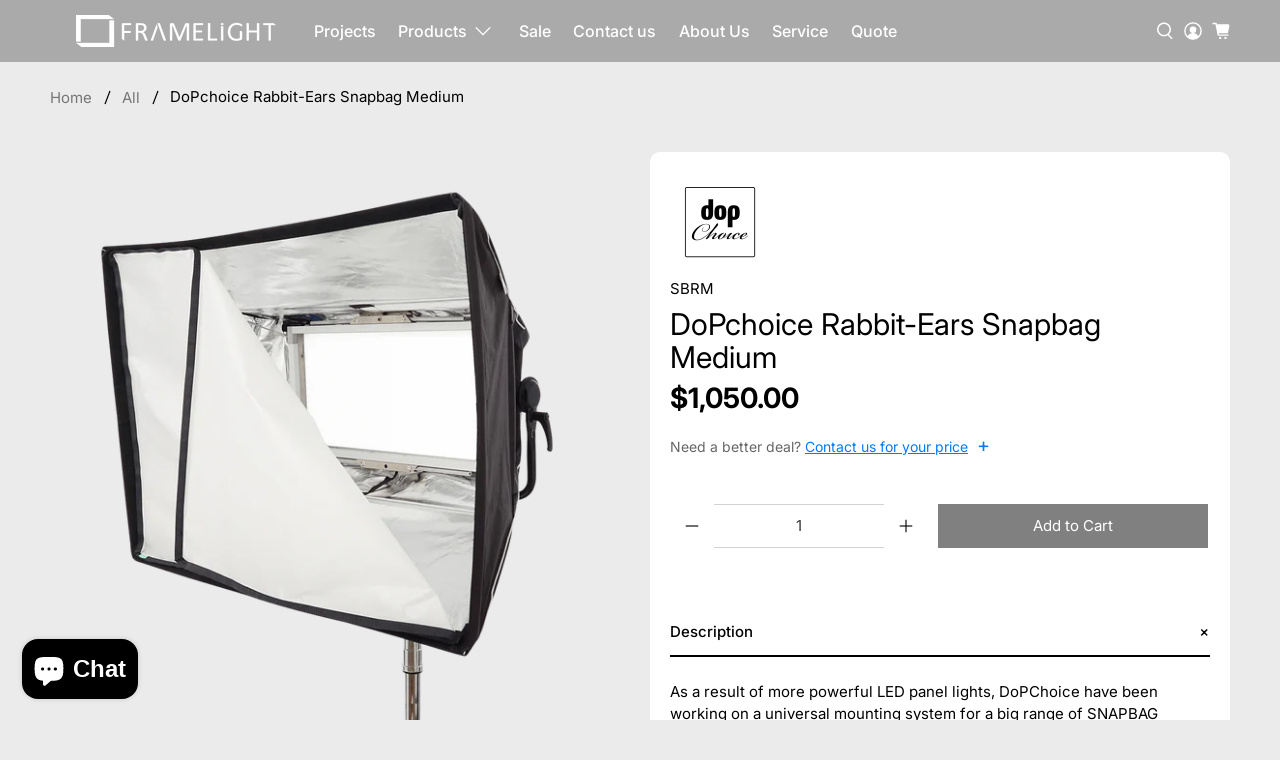

--- FILE ---
content_type: text/javascript
request_url: https://framelight.com.au/cdn/shop/t/66/assets/soldout-fix.js?v=1225905339199870671758444898
body_size: 305
content:
(async()=>{console.log("[soldout-fix lite] start");let product;try{product=await fetch(location.pathname.replace(/\/$/,"")+".js",{credentials:"same-origin"}).then(r=>r.json())}catch(e){console.warn("[soldout-fix lite] couldn't load product JSON",e);return}const vById=new Map((product.variants||[]).map(v=>[String(v.id),v])),root=document.querySelector("[data-product-form]")?.closest(".product_section, .product, main, body")||document.body,form=root.querySelector('form[action*="/cart/add"]');if(!form){console.warn("[soldout-fix lite] no product form");return}const idCtrl=form.querySelector('select[name="id"][data-variants], input[name="id"]');if(!idCtrl){console.warn("[soldout-fix lite] no [name=id] control");return}const $=(sel,ctx=root)=>ctx.querySelector(sel),q$=(sel,ctx=root)=>Array.from(ctx.querySelectorAll(sel));function showQty(){q$(".purchase-details__quantity, .quantity-wrapper, [data-quantity-wrapper]").forEach(el=>{el.style.removeProperty("display"),el.style.visibility="visible",el.style.opacity="1",el.style.pointerEvents="auto",el.classList.remove("is-hidden","hidden","disabled")})}function enableRFQ(){const rfq=$(".rfq-btn, .ajax-quote, [data-add-to-quote-trigger], .add-to-quote",form);if(rfq){rfq.disabled=!1,rfq.classList.remove("disabled"),rfq.style.opacity="1",rfq.style.pointerEvents="auto";const t=rfq.querySelector(".text");t&&!/quote/i.test(t.textContent)&&(t.textContent="Add to Quote")}}function setATC(available){const atc=$('[data-add-to-cart-trigger], button[name="add"]',form);if(!atc)return;const txt=atc.querySelector(".text");available?(atc.disabled=!1,atc.classList.remove("disabled"),txt&&(txt.textContent=atc.dataset.label||"Add to Cart")):(atc.disabled=!0,atc.classList.add("disabled"),txt&&(txt.textContent="Sold Out"))}function apply(tag=""){const vid=String(idCtrl.value||""),v=vById.get(vid);if(!v){console.warn("[soldout-fix lite] no variant for id",vid);return}showQty(),enableRFQ(),setATC(!!v.available),console.log(`[soldout-fix lite] ${tag} \u2192 id=${vid} available=${!!v.available}`)}q$("[data-variant-option-value]",root).forEach(r=>r.addEventListener("change",()=>apply("radio"))),idCtrl.tagName==="SELECT"?idCtrl.addEventListener("change",()=>apply("select")):new MutationObserver(()=>apply("attr")).observe(idCtrl,{attributes:!0,attributeFilter:["value"]}),["variant:changed","variant:change","product:variant-change","theme:variant:change"].forEach(ev=>document.addEventListener(ev,()=>apply(ev),!0)),apply("initial")})();
//# sourceMappingURL=/cdn/shop/t/66/assets/soldout-fix.js.map?v=1225905339199870671758444898


--- FILE ---
content_type: text/javascript; charset=utf-8
request_url: https://framelight.com.au/products/dopchoice-sbrm-rabbit-ears-snapbag-medium.js
body_size: 709
content:
{"id":4415723176054,"title":"DoPchoice Rabbit-Ears Snapbag Medium","handle":"dopchoice-sbrm-rabbit-ears-snapbag-medium","description":"\u003ch5\u003eDescription\u003c\/h5\u003e\n\u003cp\u003eAs a result of more powerful LED panel lights, DoPChoice have been working on a universal mounting system for a big range of SNAPBAG Softboxes. And now we’re proud to introduce the new SNAPBAG MEDIUM  for the RABBIT-EARS Family.\u003c\/p\u003e\n\u003cp\u003e\u003cem\u003e*Fixtures and Accessories Sold separately\u003c\/em\u003e\u003c\/p\u003e\n\u003cp\u003e \u003c\/p\u003e\n\u003ch5\u003eSpecs\u003c\/h5\u003e\n\u003ctable class=\"table\" width=\"100%\"\u003e\n\u003ctbody\u003e\n\u003ctr\u003e\n\u003ctd class=\"s-8 main\" width=\"40%\"\u003eMounting System\u003c\/td\u003e\n\u003ctd class=\"s-8 main\"\u003eDuo Pole Fit\u003c\/td\u003e\n\u003c\/tr\u003e\n\u003ctr\u003e\n\u003ctd class=\"s-8 main\" width=\"40%\"\u003eInstalled Size\u003c\/td\u003e\n\u003ctd class=\"s-8 main\"\u003eL115cm(45in)xW83cm(33in)xH45cm(18in)\u003c\/td\u003e\n\u003c\/tr\u003e\n\u003ctr\u003e\n\u003ctd class=\"s-8 main\" width=\"40%\"\u003eInstalled Weight\u003c\/td\u003e\n\u003ctd class=\"s-8 main\"\u003e1.18 kg (2.6 lb)\u003c\/td\u003e\n\u003c\/tr\u003e\n\u003c\/tbody\u003e\n\u003c\/table\u003e\n\u003cp\u003e \u003c\/p\u003e\n\u003ch5\u003eWhat's In The Box\u003c\/h5\u003e\n\u003cp\u003e1x SNAPBAG\u003cbr\u003e1x Front Diffuser\u003cbr\u003e1x Baffle\u003cbr\u003e1x Carry Bag\u003cbr\u003e\u003cbr\u003e*Requires Rabbit-Ears\u003c\/p\u003e\n\u003cp\u003e \u003c\/p\u003e\n\u003ch5\u003eVideo\u003c\/h5\u003e\n\u003ciframe width=\"560\" height=\"315\" src=\"https:\/\/www.youtube.com\/embed\/Fg9PndWda8E\" frameborder=\"0\" allow=\"accelerometer; autoplay; encrypted-media; gyroscope; picture-in-picture\" allowfullscreen=\"\"\u003e\u003c\/iframe\u003e","published_at":"2020-02-17T16:16:15+11:00","created_at":"2020-02-17T16:16:18+11:00","vendor":"DoPchoice","type":"Lighting Modifier \/ Textiles","tags":["Black Friday","Buy","Discounted","DoPchoice","Lighting Modifier \/ Textiles","meta-related-collection-dopchoice-rabbit-ears-mini","meta-related-collection-dopchoice-rabbit-ears-rectangular","meta-related-collection-dopchoice-rabbit-ears-snapbag-medium-accessories","Quote","Rabbit-Ears","Sale","Snapbag","Soft Box","Softbox"],"price":105000,"price_min":105000,"price_max":105000,"available":true,"price_varies":false,"compare_at_price":0,"compare_at_price_min":0,"compare_at_price_max":0,"compare_at_price_varies":false,"variants":[{"id":31438453899382,"title":"Default Title","option1":"Default Title","option2":null,"option3":null,"sku":"DOP SBRM","requires_shipping":true,"taxable":true,"featured_image":null,"available":true,"name":"DoPchoice Rabbit-Ears Snapbag Medium","public_title":null,"options":["Default Title"],"price":105000,"weight":1500,"compare_at_price":0,"inventory_management":"shopify","barcode":"SBRM","requires_selling_plan":false,"selling_plan_allocations":[]}],"images":["\/\/cdn.shopify.com\/s\/files\/1\/0263\/4583\/2508\/products\/DoPchoice_SBRM_Rabbit-Ears_Snapbag_Medium_01.png?v=1581916579"],"featured_image":"\/\/cdn.shopify.com\/s\/files\/1\/0263\/4583\/2508\/products\/DoPchoice_SBRM_Rabbit-Ears_Snapbag_Medium_01.png?v=1581916579","options":[{"name":"Title","position":1,"values":["Default Title"]}],"url":"\/products\/dopchoice-sbrm-rabbit-ears-snapbag-medium","media":[{"alt":null,"id":6109643767926,"position":1,"preview_image":{"aspect_ratio":1.0,"height":1140,"width":1140,"src":"https:\/\/cdn.shopify.com\/s\/files\/1\/0263\/4583\/2508\/products\/DoPchoice_SBRM_Rabbit-Ears_Snapbag_Medium_01.png?v=1581916579"},"aspect_ratio":1.0,"height":1140,"media_type":"image","src":"https:\/\/cdn.shopify.com\/s\/files\/1\/0263\/4583\/2508\/products\/DoPchoice_SBRM_Rabbit-Ears_Snapbag_Medium_01.png?v=1581916579","width":1140}],"requires_selling_plan":false,"selling_plan_groups":[]}

--- FILE ---
content_type: text/javascript; charset=utf-8
request_url: https://framelight.com.au/products/dopchoice-sbrm-rabbit-ears-snapbag-medium.js
body_size: 325
content:
{"id":4415723176054,"title":"DoPchoice Rabbit-Ears Snapbag Medium","handle":"dopchoice-sbrm-rabbit-ears-snapbag-medium","description":"\u003ch5\u003eDescription\u003c\/h5\u003e\n\u003cp\u003eAs a result of more powerful LED panel lights, DoPChoice have been working on a universal mounting system for a big range of SNAPBAG Softboxes. And now we’re proud to introduce the new SNAPBAG MEDIUM  for the RABBIT-EARS Family.\u003c\/p\u003e\n\u003cp\u003e\u003cem\u003e*Fixtures and Accessories Sold separately\u003c\/em\u003e\u003c\/p\u003e\n\u003cp\u003e \u003c\/p\u003e\n\u003ch5\u003eSpecs\u003c\/h5\u003e\n\u003ctable class=\"table\" width=\"100%\"\u003e\n\u003ctbody\u003e\n\u003ctr\u003e\n\u003ctd class=\"s-8 main\" width=\"40%\"\u003eMounting System\u003c\/td\u003e\n\u003ctd class=\"s-8 main\"\u003eDuo Pole Fit\u003c\/td\u003e\n\u003c\/tr\u003e\n\u003ctr\u003e\n\u003ctd class=\"s-8 main\" width=\"40%\"\u003eInstalled Size\u003c\/td\u003e\n\u003ctd class=\"s-8 main\"\u003eL115cm(45in)xW83cm(33in)xH45cm(18in)\u003c\/td\u003e\n\u003c\/tr\u003e\n\u003ctr\u003e\n\u003ctd class=\"s-8 main\" width=\"40%\"\u003eInstalled Weight\u003c\/td\u003e\n\u003ctd class=\"s-8 main\"\u003e1.18 kg (2.6 lb)\u003c\/td\u003e\n\u003c\/tr\u003e\n\u003c\/tbody\u003e\n\u003c\/table\u003e\n\u003cp\u003e \u003c\/p\u003e\n\u003ch5\u003eWhat's In The Box\u003c\/h5\u003e\n\u003cp\u003e1x SNAPBAG\u003cbr\u003e1x Front Diffuser\u003cbr\u003e1x Baffle\u003cbr\u003e1x Carry Bag\u003cbr\u003e\u003cbr\u003e*Requires Rabbit-Ears\u003c\/p\u003e\n\u003cp\u003e \u003c\/p\u003e\n\u003ch5\u003eVideo\u003c\/h5\u003e\n\u003ciframe width=\"560\" height=\"315\" src=\"https:\/\/www.youtube.com\/embed\/Fg9PndWda8E\" frameborder=\"0\" allow=\"accelerometer; autoplay; encrypted-media; gyroscope; picture-in-picture\" allowfullscreen=\"\"\u003e\u003c\/iframe\u003e","published_at":"2020-02-17T16:16:15+11:00","created_at":"2020-02-17T16:16:18+11:00","vendor":"DoPchoice","type":"Lighting Modifier \/ Textiles","tags":["Black Friday","Buy","Discounted","DoPchoice","Lighting Modifier \/ Textiles","meta-related-collection-dopchoice-rabbit-ears-mini","meta-related-collection-dopchoice-rabbit-ears-rectangular","meta-related-collection-dopchoice-rabbit-ears-snapbag-medium-accessories","Quote","Rabbit-Ears","Sale","Snapbag","Soft Box","Softbox"],"price":105000,"price_min":105000,"price_max":105000,"available":true,"price_varies":false,"compare_at_price":0,"compare_at_price_min":0,"compare_at_price_max":0,"compare_at_price_varies":false,"variants":[{"id":31438453899382,"title":"Default Title","option1":"Default Title","option2":null,"option3":null,"sku":"DOP SBRM","requires_shipping":true,"taxable":true,"featured_image":null,"available":true,"name":"DoPchoice Rabbit-Ears Snapbag Medium","public_title":null,"options":["Default Title"],"price":105000,"weight":1500,"compare_at_price":0,"inventory_management":"shopify","barcode":"SBRM","requires_selling_plan":false,"selling_plan_allocations":[]}],"images":["\/\/cdn.shopify.com\/s\/files\/1\/0263\/4583\/2508\/products\/DoPchoice_SBRM_Rabbit-Ears_Snapbag_Medium_01.png?v=1581916579"],"featured_image":"\/\/cdn.shopify.com\/s\/files\/1\/0263\/4583\/2508\/products\/DoPchoice_SBRM_Rabbit-Ears_Snapbag_Medium_01.png?v=1581916579","options":[{"name":"Title","position":1,"values":["Default Title"]}],"url":"\/products\/dopchoice-sbrm-rabbit-ears-snapbag-medium","media":[{"alt":null,"id":6109643767926,"position":1,"preview_image":{"aspect_ratio":1.0,"height":1140,"width":1140,"src":"https:\/\/cdn.shopify.com\/s\/files\/1\/0263\/4583\/2508\/products\/DoPchoice_SBRM_Rabbit-Ears_Snapbag_Medium_01.png?v=1581916579"},"aspect_ratio":1.0,"height":1140,"media_type":"image","src":"https:\/\/cdn.shopify.com\/s\/files\/1\/0263\/4583\/2508\/products\/DoPchoice_SBRM_Rabbit-Ears_Snapbag_Medium_01.png?v=1581916579","width":1140}],"requires_selling_plan":false,"selling_plan_groups":[]}

--- FILE ---
content_type: text/javascript; charset=utf-8
request_url: https://framelight.com.au/products/dopchoice-sbrm-rabbit-ears-snapbag-medium.js
body_size: 248
content:
{"id":4415723176054,"title":"DoPchoice Rabbit-Ears Snapbag Medium","handle":"dopchoice-sbrm-rabbit-ears-snapbag-medium","description":"\u003ch5\u003eDescription\u003c\/h5\u003e\n\u003cp\u003eAs a result of more powerful LED panel lights, DoPChoice have been working on a universal mounting system for a big range of SNAPBAG Softboxes. And now we’re proud to introduce the new SNAPBAG MEDIUM  for the RABBIT-EARS Family.\u003c\/p\u003e\n\u003cp\u003e\u003cem\u003e*Fixtures and Accessories Sold separately\u003c\/em\u003e\u003c\/p\u003e\n\u003cp\u003e \u003c\/p\u003e\n\u003ch5\u003eSpecs\u003c\/h5\u003e\n\u003ctable class=\"table\" width=\"100%\"\u003e\n\u003ctbody\u003e\n\u003ctr\u003e\n\u003ctd class=\"s-8 main\" width=\"40%\"\u003eMounting System\u003c\/td\u003e\n\u003ctd class=\"s-8 main\"\u003eDuo Pole Fit\u003c\/td\u003e\n\u003c\/tr\u003e\n\u003ctr\u003e\n\u003ctd class=\"s-8 main\" width=\"40%\"\u003eInstalled Size\u003c\/td\u003e\n\u003ctd class=\"s-8 main\"\u003eL115cm(45in)xW83cm(33in)xH45cm(18in)\u003c\/td\u003e\n\u003c\/tr\u003e\n\u003ctr\u003e\n\u003ctd class=\"s-8 main\" width=\"40%\"\u003eInstalled Weight\u003c\/td\u003e\n\u003ctd class=\"s-8 main\"\u003e1.18 kg (2.6 lb)\u003c\/td\u003e\n\u003c\/tr\u003e\n\u003c\/tbody\u003e\n\u003c\/table\u003e\n\u003cp\u003e \u003c\/p\u003e\n\u003ch5\u003eWhat's In The Box\u003c\/h5\u003e\n\u003cp\u003e1x SNAPBAG\u003cbr\u003e1x Front Diffuser\u003cbr\u003e1x Baffle\u003cbr\u003e1x Carry Bag\u003cbr\u003e\u003cbr\u003e*Requires Rabbit-Ears\u003c\/p\u003e\n\u003cp\u003e \u003c\/p\u003e\n\u003ch5\u003eVideo\u003c\/h5\u003e\n\u003ciframe width=\"560\" height=\"315\" src=\"https:\/\/www.youtube.com\/embed\/Fg9PndWda8E\" frameborder=\"0\" allow=\"accelerometer; autoplay; encrypted-media; gyroscope; picture-in-picture\" allowfullscreen=\"\"\u003e\u003c\/iframe\u003e","published_at":"2020-02-17T16:16:15+11:00","created_at":"2020-02-17T16:16:18+11:00","vendor":"DoPchoice","type":"Lighting Modifier \/ Textiles","tags":["Black Friday","Buy","Discounted","DoPchoice","Lighting Modifier \/ Textiles","meta-related-collection-dopchoice-rabbit-ears-mini","meta-related-collection-dopchoice-rabbit-ears-rectangular","meta-related-collection-dopchoice-rabbit-ears-snapbag-medium-accessories","Quote","Rabbit-Ears","Sale","Snapbag","Soft Box","Softbox"],"price":105000,"price_min":105000,"price_max":105000,"available":true,"price_varies":false,"compare_at_price":0,"compare_at_price_min":0,"compare_at_price_max":0,"compare_at_price_varies":false,"variants":[{"id":31438453899382,"title":"Default Title","option1":"Default Title","option2":null,"option3":null,"sku":"DOP SBRM","requires_shipping":true,"taxable":true,"featured_image":null,"available":true,"name":"DoPchoice Rabbit-Ears Snapbag Medium","public_title":null,"options":["Default Title"],"price":105000,"weight":1500,"compare_at_price":0,"inventory_management":"shopify","barcode":"SBRM","requires_selling_plan":false,"selling_plan_allocations":[]}],"images":["\/\/cdn.shopify.com\/s\/files\/1\/0263\/4583\/2508\/products\/DoPchoice_SBRM_Rabbit-Ears_Snapbag_Medium_01.png?v=1581916579"],"featured_image":"\/\/cdn.shopify.com\/s\/files\/1\/0263\/4583\/2508\/products\/DoPchoice_SBRM_Rabbit-Ears_Snapbag_Medium_01.png?v=1581916579","options":[{"name":"Title","position":1,"values":["Default Title"]}],"url":"\/products\/dopchoice-sbrm-rabbit-ears-snapbag-medium","media":[{"alt":null,"id":6109643767926,"position":1,"preview_image":{"aspect_ratio":1.0,"height":1140,"width":1140,"src":"https:\/\/cdn.shopify.com\/s\/files\/1\/0263\/4583\/2508\/products\/DoPchoice_SBRM_Rabbit-Ears_Snapbag_Medium_01.png?v=1581916579"},"aspect_ratio":1.0,"height":1140,"media_type":"image","src":"https:\/\/cdn.shopify.com\/s\/files\/1\/0263\/4583\/2508\/products\/DoPchoice_SBRM_Rabbit-Ears_Snapbag_Medium_01.png?v=1581916579","width":1140}],"requires_selling_plan":false,"selling_plan_groups":[]}

--- FILE ---
content_type: text/javascript; charset=utf-8
request_url: https://framelight.com.au/products/dopchoice-sbrm-rabbit-ears-snapbag-medium.js
body_size: 853
content:
{"id":4415723176054,"title":"DoPchoice Rabbit-Ears Snapbag Medium","handle":"dopchoice-sbrm-rabbit-ears-snapbag-medium","description":"\u003ch5\u003eDescription\u003c\/h5\u003e\n\u003cp\u003eAs a result of more powerful LED panel lights, DoPChoice have been working on a universal mounting system for a big range of SNAPBAG Softboxes. And now we’re proud to introduce the new SNAPBAG MEDIUM  for the RABBIT-EARS Family.\u003c\/p\u003e\n\u003cp\u003e\u003cem\u003e*Fixtures and Accessories Sold separately\u003c\/em\u003e\u003c\/p\u003e\n\u003cp\u003e \u003c\/p\u003e\n\u003ch5\u003eSpecs\u003c\/h5\u003e\n\u003ctable class=\"table\" width=\"100%\"\u003e\n\u003ctbody\u003e\n\u003ctr\u003e\n\u003ctd class=\"s-8 main\" width=\"40%\"\u003eMounting System\u003c\/td\u003e\n\u003ctd class=\"s-8 main\"\u003eDuo Pole Fit\u003c\/td\u003e\n\u003c\/tr\u003e\n\u003ctr\u003e\n\u003ctd class=\"s-8 main\" width=\"40%\"\u003eInstalled Size\u003c\/td\u003e\n\u003ctd class=\"s-8 main\"\u003eL115cm(45in)xW83cm(33in)xH45cm(18in)\u003c\/td\u003e\n\u003c\/tr\u003e\n\u003ctr\u003e\n\u003ctd class=\"s-8 main\" width=\"40%\"\u003eInstalled Weight\u003c\/td\u003e\n\u003ctd class=\"s-8 main\"\u003e1.18 kg (2.6 lb)\u003c\/td\u003e\n\u003c\/tr\u003e\n\u003c\/tbody\u003e\n\u003c\/table\u003e\n\u003cp\u003e \u003c\/p\u003e\n\u003ch5\u003eWhat's In The Box\u003c\/h5\u003e\n\u003cp\u003e1x SNAPBAG\u003cbr\u003e1x Front Diffuser\u003cbr\u003e1x Baffle\u003cbr\u003e1x Carry Bag\u003cbr\u003e\u003cbr\u003e*Requires Rabbit-Ears\u003c\/p\u003e\n\u003cp\u003e \u003c\/p\u003e\n\u003ch5\u003eVideo\u003c\/h5\u003e\n\u003ciframe width=\"560\" height=\"315\" src=\"https:\/\/www.youtube.com\/embed\/Fg9PndWda8E\" frameborder=\"0\" allow=\"accelerometer; autoplay; encrypted-media; gyroscope; picture-in-picture\" allowfullscreen=\"\"\u003e\u003c\/iframe\u003e","published_at":"2020-02-17T16:16:15+11:00","created_at":"2020-02-17T16:16:18+11:00","vendor":"DoPchoice","type":"Lighting Modifier \/ Textiles","tags":["Black Friday","Buy","Discounted","DoPchoice","Lighting Modifier \/ Textiles","meta-related-collection-dopchoice-rabbit-ears-mini","meta-related-collection-dopchoice-rabbit-ears-rectangular","meta-related-collection-dopchoice-rabbit-ears-snapbag-medium-accessories","Quote","Rabbit-Ears","Sale","Snapbag","Soft Box","Softbox"],"price":105000,"price_min":105000,"price_max":105000,"available":true,"price_varies":false,"compare_at_price":0,"compare_at_price_min":0,"compare_at_price_max":0,"compare_at_price_varies":false,"variants":[{"id":31438453899382,"title":"Default Title","option1":"Default Title","option2":null,"option3":null,"sku":"DOP SBRM","requires_shipping":true,"taxable":true,"featured_image":null,"available":true,"name":"DoPchoice Rabbit-Ears Snapbag Medium","public_title":null,"options":["Default Title"],"price":105000,"weight":1500,"compare_at_price":0,"inventory_management":"shopify","barcode":"SBRM","requires_selling_plan":false,"selling_plan_allocations":[]}],"images":["\/\/cdn.shopify.com\/s\/files\/1\/0263\/4583\/2508\/products\/DoPchoice_SBRM_Rabbit-Ears_Snapbag_Medium_01.png?v=1581916579"],"featured_image":"\/\/cdn.shopify.com\/s\/files\/1\/0263\/4583\/2508\/products\/DoPchoice_SBRM_Rabbit-Ears_Snapbag_Medium_01.png?v=1581916579","options":[{"name":"Title","position":1,"values":["Default Title"]}],"url":"\/products\/dopchoice-sbrm-rabbit-ears-snapbag-medium","media":[{"alt":null,"id":6109643767926,"position":1,"preview_image":{"aspect_ratio":1.0,"height":1140,"width":1140,"src":"https:\/\/cdn.shopify.com\/s\/files\/1\/0263\/4583\/2508\/products\/DoPchoice_SBRM_Rabbit-Ears_Snapbag_Medium_01.png?v=1581916579"},"aspect_ratio":1.0,"height":1140,"media_type":"image","src":"https:\/\/cdn.shopify.com\/s\/files\/1\/0263\/4583\/2508\/products\/DoPchoice_SBRM_Rabbit-Ears_Snapbag_Medium_01.png?v=1581916579","width":1140}],"requires_selling_plan":false,"selling_plan_groups":[]}